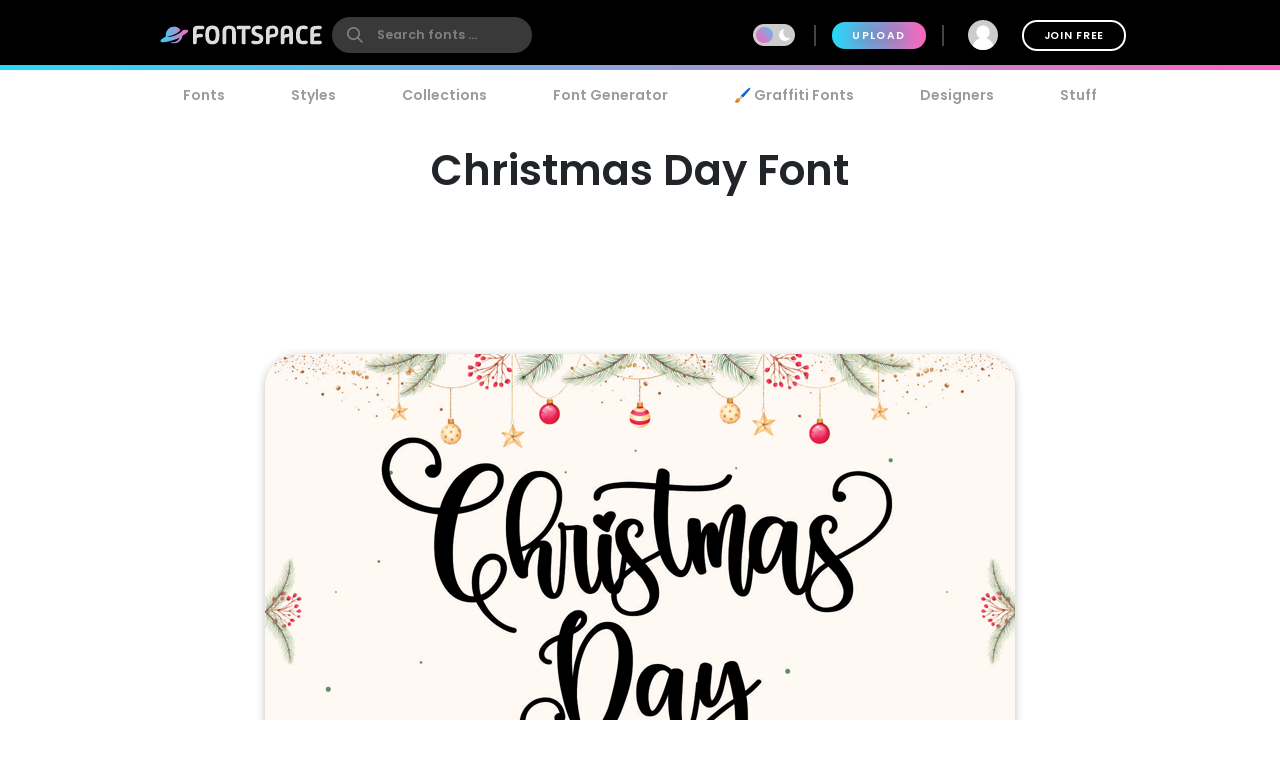

--- FILE ---
content_type: text/plain;charset=UTF-8
request_url: https://c.pub.network/v2/c
body_size: -113
content:
1a254ed2-c051-4759-9b3b-20a678807091

--- FILE ---
content_type: text/plain;charset=UTF-8
request_url: https://c.pub.network/v2/c
body_size: -263
content:
1201dec2-26a0-43eb-90a8-b7a64fc4fde9